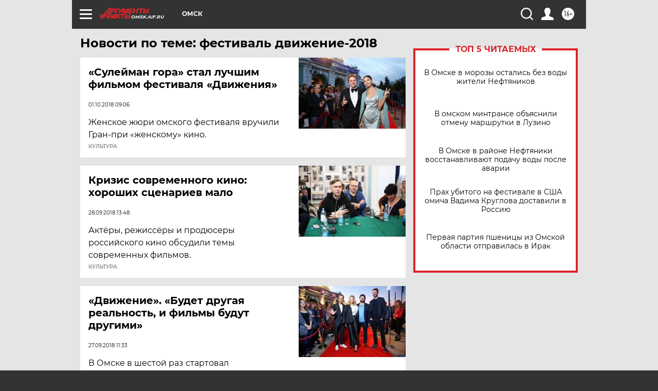

--- FILE ---
content_type: text/html
request_url: https://tns-counter.ru/nc01a**R%3Eundefined*aif_ru/ru/UTF-8/tmsec=aif_ru/295157413***
body_size: -72
content:
0E45780069702AEAX1768958698:0E45780069702AEAX1768958698